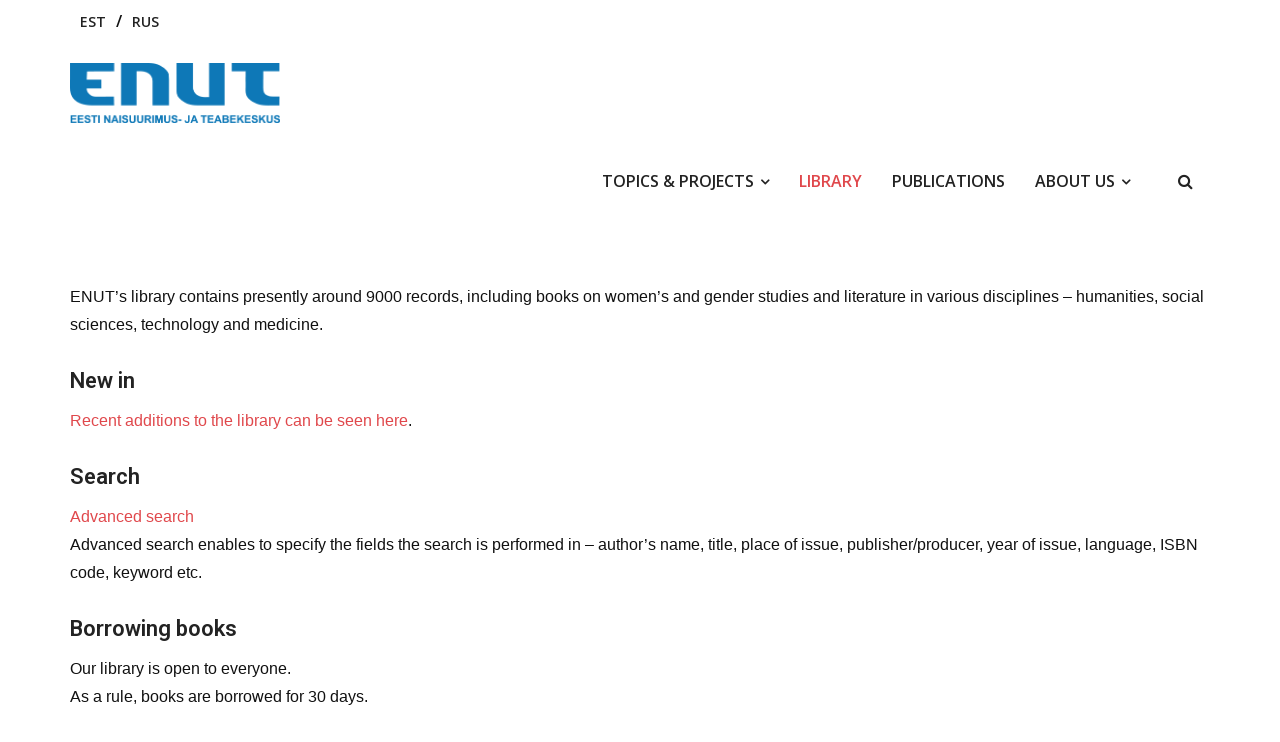

--- FILE ---
content_type: text/html; charset=UTF-8
request_url: https://enut.ee/en/library/
body_size: 13348
content:
<!DOCTYPE html>

<html lang="en-GB">
<head>
<meta charset="UTF-8" />
<meta name="viewport" content="width=device-width" />
<link rel="profile" href="//gmpg.org/xfn/11" />
<link rel="pingback" href="https://enut.ee/xmlrpc.php" />

<title>Library &#8211; Estonian Women&#039;s Studies and Resource Centre ENUT</title>
<meta name='robots' content='max-image-preview:large' />
<link rel='dns-prefetch' href='//dl.dropboxusercontent.com' />
<link rel='dns-prefetch' href='//fonts.googleapis.com' />
<link rel="alternate" type="application/rss+xml" title="Estonian Women&#039;s Studies and Resource Centre ENUT &raquo; Feed" href="https://enut.ee/en/feed/" />
<link rel="alternate" type="application/rss+xml" title="Estonian Women&#039;s Studies and Resource Centre ENUT &raquo; Comments Feed" href="https://enut.ee/en/comments/feed/" />
<link rel="alternate" title="oEmbed (JSON)" type="application/json+oembed" href="https://enut.ee/wp-json/oembed/1.0/embed?url=https%3A%2F%2Fenut.ee%2Fen%2Flibrary%2F&#038;lang=en" />
<link rel="alternate" title="oEmbed (XML)" type="text/xml+oembed" href="https://enut.ee/wp-json/oembed/1.0/embed?url=https%3A%2F%2Fenut.ee%2Fen%2Flibrary%2F&#038;format=xml&#038;lang=en" />
<style id='wp-img-auto-sizes-contain-inline-css' type='text/css'>
img:is([sizes=auto i],[sizes^="auto," i]){contain-intrinsic-size:3000px 1500px}
/*# sourceURL=wp-img-auto-sizes-contain-inline-css */
</style>
<link rel='stylesheet' id='pt-cv-public-style-css' href='https://enut.ee/wp-content/plugins/content-views-query-and-display-post-page/public/assets/css/cv.css?ver=4.2.1' type='text/css' media='all' />
<style id='wp-emoji-styles-inline-css' type='text/css'>

	img.wp-smiley, img.emoji {
		display: inline !important;
		border: none !important;
		box-shadow: none !important;
		height: 1em !important;
		width: 1em !important;
		margin: 0 0.07em !important;
		vertical-align: -0.1em !important;
		background: none !important;
		padding: 0 !important;
	}
/*# sourceURL=wp-emoji-styles-inline-css */
</style>
<style id='wp-block-library-inline-css' type='text/css'>
:root{--wp-block-synced-color:#7a00df;--wp-block-synced-color--rgb:122,0,223;--wp-bound-block-color:var(--wp-block-synced-color);--wp-editor-canvas-background:#ddd;--wp-admin-theme-color:#007cba;--wp-admin-theme-color--rgb:0,124,186;--wp-admin-theme-color-darker-10:#006ba1;--wp-admin-theme-color-darker-10--rgb:0,107,160.5;--wp-admin-theme-color-darker-20:#005a87;--wp-admin-theme-color-darker-20--rgb:0,90,135;--wp-admin-border-width-focus:2px}@media (min-resolution:192dpi){:root{--wp-admin-border-width-focus:1.5px}}.wp-element-button{cursor:pointer}:root .has-very-light-gray-background-color{background-color:#eee}:root .has-very-dark-gray-background-color{background-color:#313131}:root .has-very-light-gray-color{color:#eee}:root .has-very-dark-gray-color{color:#313131}:root .has-vivid-green-cyan-to-vivid-cyan-blue-gradient-background{background:linear-gradient(135deg,#00d084,#0693e3)}:root .has-purple-crush-gradient-background{background:linear-gradient(135deg,#34e2e4,#4721fb 50%,#ab1dfe)}:root .has-hazy-dawn-gradient-background{background:linear-gradient(135deg,#faaca8,#dad0ec)}:root .has-subdued-olive-gradient-background{background:linear-gradient(135deg,#fafae1,#67a671)}:root .has-atomic-cream-gradient-background{background:linear-gradient(135deg,#fdd79a,#004a59)}:root .has-nightshade-gradient-background{background:linear-gradient(135deg,#330968,#31cdcf)}:root .has-midnight-gradient-background{background:linear-gradient(135deg,#020381,#2874fc)}:root{--wp--preset--font-size--normal:16px;--wp--preset--font-size--huge:42px}.has-regular-font-size{font-size:1em}.has-larger-font-size{font-size:2.625em}.has-normal-font-size{font-size:var(--wp--preset--font-size--normal)}.has-huge-font-size{font-size:var(--wp--preset--font-size--huge)}.has-text-align-center{text-align:center}.has-text-align-left{text-align:left}.has-text-align-right{text-align:right}.has-fit-text{white-space:nowrap!important}#end-resizable-editor-section{display:none}.aligncenter{clear:both}.items-justified-left{justify-content:flex-start}.items-justified-center{justify-content:center}.items-justified-right{justify-content:flex-end}.items-justified-space-between{justify-content:space-between}.screen-reader-text{border:0;clip-path:inset(50%);height:1px;margin:-1px;overflow:hidden;padding:0;position:absolute;width:1px;word-wrap:normal!important}.screen-reader-text:focus{background-color:#ddd;clip-path:none;color:#444;display:block;font-size:1em;height:auto;left:5px;line-height:normal;padding:15px 23px 14px;text-decoration:none;top:5px;width:auto;z-index:100000}html :where(.has-border-color){border-style:solid}html :where([style*=border-top-color]){border-top-style:solid}html :where([style*=border-right-color]){border-right-style:solid}html :where([style*=border-bottom-color]){border-bottom-style:solid}html :where([style*=border-left-color]){border-left-style:solid}html :where([style*=border-width]){border-style:solid}html :where([style*=border-top-width]){border-top-style:solid}html :where([style*=border-right-width]){border-right-style:solid}html :where([style*=border-bottom-width]){border-bottom-style:solid}html :where([style*=border-left-width]){border-left-style:solid}html :where(img[class*=wp-image-]){height:auto;max-width:100%}:where(figure){margin:0 0 1em}html :where(.is-position-sticky){--wp-admin--admin-bar--position-offset:var(--wp-admin--admin-bar--height,0px)}@media screen and (max-width:600px){html :where(.is-position-sticky){--wp-admin--admin-bar--position-offset:0px}}

/*# sourceURL=wp-block-library-inline-css */
</style><style id='wp-block-heading-inline-css' type='text/css'>
h1:where(.wp-block-heading).has-background,h2:where(.wp-block-heading).has-background,h3:where(.wp-block-heading).has-background,h4:where(.wp-block-heading).has-background,h5:where(.wp-block-heading).has-background,h6:where(.wp-block-heading).has-background{padding:1.25em 2.375em}h1.has-text-align-left[style*=writing-mode]:where([style*=vertical-lr]),h1.has-text-align-right[style*=writing-mode]:where([style*=vertical-rl]),h2.has-text-align-left[style*=writing-mode]:where([style*=vertical-lr]),h2.has-text-align-right[style*=writing-mode]:where([style*=vertical-rl]),h3.has-text-align-left[style*=writing-mode]:where([style*=vertical-lr]),h3.has-text-align-right[style*=writing-mode]:where([style*=vertical-rl]),h4.has-text-align-left[style*=writing-mode]:where([style*=vertical-lr]),h4.has-text-align-right[style*=writing-mode]:where([style*=vertical-rl]),h5.has-text-align-left[style*=writing-mode]:where([style*=vertical-lr]),h5.has-text-align-right[style*=writing-mode]:where([style*=vertical-rl]),h6.has-text-align-left[style*=writing-mode]:where([style*=vertical-lr]),h6.has-text-align-right[style*=writing-mode]:where([style*=vertical-rl]){rotate:180deg}
/*# sourceURL=https://enut.ee/wp-includes/blocks/heading/style.min.css */
</style>
<style id='wp-block-group-inline-css' type='text/css'>
.wp-block-group{box-sizing:border-box}:where(.wp-block-group.wp-block-group-is-layout-constrained){position:relative}
/*# sourceURL=https://enut.ee/wp-includes/blocks/group/style.min.css */
</style>
<style id='wp-block-paragraph-inline-css' type='text/css'>
.is-small-text{font-size:.875em}.is-regular-text{font-size:1em}.is-large-text{font-size:2.25em}.is-larger-text{font-size:3em}.has-drop-cap:not(:focus):first-letter{float:left;font-size:8.4em;font-style:normal;font-weight:100;line-height:.68;margin:.05em .1em 0 0;text-transform:uppercase}body.rtl .has-drop-cap:not(:focus):first-letter{float:none;margin-left:.1em}p.has-drop-cap.has-background{overflow:hidden}:root :where(p.has-background){padding:1.25em 2.375em}:where(p.has-text-color:not(.has-link-color)) a{color:inherit}p.has-text-align-left[style*="writing-mode:vertical-lr"],p.has-text-align-right[style*="writing-mode:vertical-rl"]{rotate:180deg}
/*# sourceURL=https://enut.ee/wp-includes/blocks/paragraph/style.min.css */
</style>
<style id='global-styles-inline-css' type='text/css'>
:root{--wp--preset--aspect-ratio--square: 1;--wp--preset--aspect-ratio--4-3: 4/3;--wp--preset--aspect-ratio--3-4: 3/4;--wp--preset--aspect-ratio--3-2: 3/2;--wp--preset--aspect-ratio--2-3: 2/3;--wp--preset--aspect-ratio--16-9: 16/9;--wp--preset--aspect-ratio--9-16: 9/16;--wp--preset--color--black: #000000;--wp--preset--color--cyan-bluish-gray: #abb8c3;--wp--preset--color--white: #ffffff;--wp--preset--color--pale-pink: #f78da7;--wp--preset--color--vivid-red: #cf2e2e;--wp--preset--color--luminous-vivid-orange: #ff6900;--wp--preset--color--luminous-vivid-amber: #fcb900;--wp--preset--color--light-green-cyan: #7bdcb5;--wp--preset--color--vivid-green-cyan: #00d084;--wp--preset--color--pale-cyan-blue: #8ed1fc;--wp--preset--color--vivid-cyan-blue: #0693e3;--wp--preset--color--vivid-purple: #9b51e0;--wp--preset--gradient--vivid-cyan-blue-to-vivid-purple: linear-gradient(135deg,rgb(6,147,227) 0%,rgb(155,81,224) 100%);--wp--preset--gradient--light-green-cyan-to-vivid-green-cyan: linear-gradient(135deg,rgb(122,220,180) 0%,rgb(0,208,130) 100%);--wp--preset--gradient--luminous-vivid-amber-to-luminous-vivid-orange: linear-gradient(135deg,rgb(252,185,0) 0%,rgb(255,105,0) 100%);--wp--preset--gradient--luminous-vivid-orange-to-vivid-red: linear-gradient(135deg,rgb(255,105,0) 0%,rgb(207,46,46) 100%);--wp--preset--gradient--very-light-gray-to-cyan-bluish-gray: linear-gradient(135deg,rgb(238,238,238) 0%,rgb(169,184,195) 100%);--wp--preset--gradient--cool-to-warm-spectrum: linear-gradient(135deg,rgb(74,234,220) 0%,rgb(151,120,209) 20%,rgb(207,42,186) 40%,rgb(238,44,130) 60%,rgb(251,105,98) 80%,rgb(254,248,76) 100%);--wp--preset--gradient--blush-light-purple: linear-gradient(135deg,rgb(255,206,236) 0%,rgb(152,150,240) 100%);--wp--preset--gradient--blush-bordeaux: linear-gradient(135deg,rgb(254,205,165) 0%,rgb(254,45,45) 50%,rgb(107,0,62) 100%);--wp--preset--gradient--luminous-dusk: linear-gradient(135deg,rgb(255,203,112) 0%,rgb(199,81,192) 50%,rgb(65,88,208) 100%);--wp--preset--gradient--pale-ocean: linear-gradient(135deg,rgb(255,245,203) 0%,rgb(182,227,212) 50%,rgb(51,167,181) 100%);--wp--preset--gradient--electric-grass: linear-gradient(135deg,rgb(202,248,128) 0%,rgb(113,206,126) 100%);--wp--preset--gradient--midnight: linear-gradient(135deg,rgb(2,3,129) 0%,rgb(40,116,252) 100%);--wp--preset--font-size--small: 13px;--wp--preset--font-size--medium: 20px;--wp--preset--font-size--large: 36px;--wp--preset--font-size--x-large: 42px;--wp--preset--spacing--20: 0.44rem;--wp--preset--spacing--30: 0.67rem;--wp--preset--spacing--40: 1rem;--wp--preset--spacing--50: 1.5rem;--wp--preset--spacing--60: 2.25rem;--wp--preset--spacing--70: 3.38rem;--wp--preset--spacing--80: 5.06rem;--wp--preset--shadow--natural: 6px 6px 9px rgba(0, 0, 0, 0.2);--wp--preset--shadow--deep: 12px 12px 50px rgba(0, 0, 0, 0.4);--wp--preset--shadow--sharp: 6px 6px 0px rgba(0, 0, 0, 0.2);--wp--preset--shadow--outlined: 6px 6px 0px -3px rgb(255, 255, 255), 6px 6px rgb(0, 0, 0);--wp--preset--shadow--crisp: 6px 6px 0px rgb(0, 0, 0);}:where(.is-layout-flex){gap: 0.5em;}:where(.is-layout-grid){gap: 0.5em;}body .is-layout-flex{display: flex;}.is-layout-flex{flex-wrap: wrap;align-items: center;}.is-layout-flex > :is(*, div){margin: 0;}body .is-layout-grid{display: grid;}.is-layout-grid > :is(*, div){margin: 0;}:where(.wp-block-columns.is-layout-flex){gap: 2em;}:where(.wp-block-columns.is-layout-grid){gap: 2em;}:where(.wp-block-post-template.is-layout-flex){gap: 1.25em;}:where(.wp-block-post-template.is-layout-grid){gap: 1.25em;}.has-black-color{color: var(--wp--preset--color--black) !important;}.has-cyan-bluish-gray-color{color: var(--wp--preset--color--cyan-bluish-gray) !important;}.has-white-color{color: var(--wp--preset--color--white) !important;}.has-pale-pink-color{color: var(--wp--preset--color--pale-pink) !important;}.has-vivid-red-color{color: var(--wp--preset--color--vivid-red) !important;}.has-luminous-vivid-orange-color{color: var(--wp--preset--color--luminous-vivid-orange) !important;}.has-luminous-vivid-amber-color{color: var(--wp--preset--color--luminous-vivid-amber) !important;}.has-light-green-cyan-color{color: var(--wp--preset--color--light-green-cyan) !important;}.has-vivid-green-cyan-color{color: var(--wp--preset--color--vivid-green-cyan) !important;}.has-pale-cyan-blue-color{color: var(--wp--preset--color--pale-cyan-blue) !important;}.has-vivid-cyan-blue-color{color: var(--wp--preset--color--vivid-cyan-blue) !important;}.has-vivid-purple-color{color: var(--wp--preset--color--vivid-purple) !important;}.has-black-background-color{background-color: var(--wp--preset--color--black) !important;}.has-cyan-bluish-gray-background-color{background-color: var(--wp--preset--color--cyan-bluish-gray) !important;}.has-white-background-color{background-color: var(--wp--preset--color--white) !important;}.has-pale-pink-background-color{background-color: var(--wp--preset--color--pale-pink) !important;}.has-vivid-red-background-color{background-color: var(--wp--preset--color--vivid-red) !important;}.has-luminous-vivid-orange-background-color{background-color: var(--wp--preset--color--luminous-vivid-orange) !important;}.has-luminous-vivid-amber-background-color{background-color: var(--wp--preset--color--luminous-vivid-amber) !important;}.has-light-green-cyan-background-color{background-color: var(--wp--preset--color--light-green-cyan) !important;}.has-vivid-green-cyan-background-color{background-color: var(--wp--preset--color--vivid-green-cyan) !important;}.has-pale-cyan-blue-background-color{background-color: var(--wp--preset--color--pale-cyan-blue) !important;}.has-vivid-cyan-blue-background-color{background-color: var(--wp--preset--color--vivid-cyan-blue) !important;}.has-vivid-purple-background-color{background-color: var(--wp--preset--color--vivid-purple) !important;}.has-black-border-color{border-color: var(--wp--preset--color--black) !important;}.has-cyan-bluish-gray-border-color{border-color: var(--wp--preset--color--cyan-bluish-gray) !important;}.has-white-border-color{border-color: var(--wp--preset--color--white) !important;}.has-pale-pink-border-color{border-color: var(--wp--preset--color--pale-pink) !important;}.has-vivid-red-border-color{border-color: var(--wp--preset--color--vivid-red) !important;}.has-luminous-vivid-orange-border-color{border-color: var(--wp--preset--color--luminous-vivid-orange) !important;}.has-luminous-vivid-amber-border-color{border-color: var(--wp--preset--color--luminous-vivid-amber) !important;}.has-light-green-cyan-border-color{border-color: var(--wp--preset--color--light-green-cyan) !important;}.has-vivid-green-cyan-border-color{border-color: var(--wp--preset--color--vivid-green-cyan) !important;}.has-pale-cyan-blue-border-color{border-color: var(--wp--preset--color--pale-cyan-blue) !important;}.has-vivid-cyan-blue-border-color{border-color: var(--wp--preset--color--vivid-cyan-blue) !important;}.has-vivid-purple-border-color{border-color: var(--wp--preset--color--vivid-purple) !important;}.has-vivid-cyan-blue-to-vivid-purple-gradient-background{background: var(--wp--preset--gradient--vivid-cyan-blue-to-vivid-purple) !important;}.has-light-green-cyan-to-vivid-green-cyan-gradient-background{background: var(--wp--preset--gradient--light-green-cyan-to-vivid-green-cyan) !important;}.has-luminous-vivid-amber-to-luminous-vivid-orange-gradient-background{background: var(--wp--preset--gradient--luminous-vivid-amber-to-luminous-vivid-orange) !important;}.has-luminous-vivid-orange-to-vivid-red-gradient-background{background: var(--wp--preset--gradient--luminous-vivid-orange-to-vivid-red) !important;}.has-very-light-gray-to-cyan-bluish-gray-gradient-background{background: var(--wp--preset--gradient--very-light-gray-to-cyan-bluish-gray) !important;}.has-cool-to-warm-spectrum-gradient-background{background: var(--wp--preset--gradient--cool-to-warm-spectrum) !important;}.has-blush-light-purple-gradient-background{background: var(--wp--preset--gradient--blush-light-purple) !important;}.has-blush-bordeaux-gradient-background{background: var(--wp--preset--gradient--blush-bordeaux) !important;}.has-luminous-dusk-gradient-background{background: var(--wp--preset--gradient--luminous-dusk) !important;}.has-pale-ocean-gradient-background{background: var(--wp--preset--gradient--pale-ocean) !important;}.has-electric-grass-gradient-background{background: var(--wp--preset--gradient--electric-grass) !important;}.has-midnight-gradient-background{background: var(--wp--preset--gradient--midnight) !important;}.has-small-font-size{font-size: var(--wp--preset--font-size--small) !important;}.has-medium-font-size{font-size: var(--wp--preset--font-size--medium) !important;}.has-large-font-size{font-size: var(--wp--preset--font-size--large) !important;}.has-x-large-font-size{font-size: var(--wp--preset--font-size--x-large) !important;}
/*# sourceURL=global-styles-inline-css */
</style>

<style id='classic-theme-styles-inline-css' type='text/css'>
/*! This file is auto-generated */
.wp-block-button__link{color:#fff;background-color:#32373c;border-radius:9999px;box-shadow:none;text-decoration:none;padding:calc(.667em + 2px) calc(1.333em + 2px);font-size:1.125em}.wp-block-file__button{background:#32373c;color:#fff;text-decoration:none}
/*# sourceURL=/wp-includes/css/classic-themes.min.css */
</style>
<link rel='stylesheet' id='pb-accordion-blocks-style-css' href='https://enut.ee/wp-content/plugins/accordion-blocks/build/index.css?ver=1.5.0' type='text/css' media='all' />
<link rel='stylesheet' id='finalTilesGallery_stylesheet-css' href='https://enut.ee/wp-content/plugins/final-tiles-grid-gallery-lite/scripts/ftg.css?ver=3.6.9' type='text/css' media='all' />
<link rel='stylesheet' id='fontawesome_stylesheet-css' href='https://enut.ee/wp-content/plugins/final-tiles-grid-gallery-lite/fonts/font-awesome/css/font-awesome.min.css?ver=6.9' type='text/css' media='all' />
<link rel='stylesheet' id='default-icon-styles-css' href='https://enut.ee/wp-content/plugins/svg-vector-icon-plugin/public/../admin/css/wordpress-svg-icon-plugin-style.min.css?ver=6.9' type='text/css' media='all' />
<link rel='stylesheet' id='wpos-slick-style-css' href='https://enut.ee/wp-content/plugins/wp-logo-showcase-responsive-slider-slider/assets/css/slick.css?ver=3.8.7' type='text/css' media='all' />
<link rel='stylesheet' id='wpls-public-style-css' href='https://enut.ee/wp-content/plugins/wp-logo-showcase-responsive-slider-slider/assets/css/wpls-public.css?ver=3.8.7' type='text/css' media='all' />
<link rel='stylesheet' id='thinkup-google-fonts-css' href='//fonts.googleapis.com/css?family=Open+Sans%3A300%2C400%2C600%2C700&#038;subset=latin%2Clatin-ext' type='text/css' media='all' />
<link rel='stylesheet' id='prettyPhoto-css' href='https://enut.ee/wp-content/themes/Renden_Pro/lib/extentions/prettyPhoto/css/prettyPhoto.css?ver=3.1.6' type='text/css' media='all' />
<link rel='stylesheet' id='thinkup-bootstrap-css' href='https://enut.ee/wp-content/themes/Renden_Pro/lib/extentions/bootstrap/css/bootstrap.min.css?ver=2.3.2' type='text/css' media='all' />
<link rel='stylesheet' id='dashicons-css' href='https://enut.ee/wp-includes/css/dashicons.min.css?ver=6.9' type='text/css' media='all' />
<link rel='stylesheet' id='font-awesome-css' href='https://enut.ee/wp-content/themes/Renden_Pro/lib/extentions/font-awesome/css/font-awesome.min.css?ver=4.7.0' type='text/css' media='all' />
<link rel='stylesheet' id='thinkup-shortcodes-css' href='https://enut.ee/wp-content/themes/Renden_Pro/styles/style-shortcodes.css?ver=1.9.3' type='text/css' media='all' />
<link rel='stylesheet' id='thinkup-style-css' href='https://enut.ee/wp-content/themes/Renden_Pro/style.css?ver=1.9.3' type='text/css' media='all' />
<link rel='stylesheet' id='thinkup-portfolio-css' href='https://enut.ee/wp-content/themes/Renden_Pro/styles/style-portfolio.css?ver=1.9.3' type='text/css' media='all' />
<link rel='stylesheet' id='thinkup-responsive-css' href='https://enut.ee/wp-content/themes/Renden_Pro/styles/style-responsive.css?ver=1.9.3' type='text/css' media='all' />
<script type="text/javascript" src="https://enut.ee/wp-includes/js/jquery/jquery.min.js?ver=3.7.1" id="jquery-core-js"></script>
<script type="text/javascript" src="https://enut.ee/wp-includes/js/jquery/jquery-migrate.min.js?ver=3.4.1" id="jquery-migrate-js"></script>
<script type="text/javascript" src="https://enut.ee/wp-content/themes/Renden_Pro/lib/scripts/plugins/sticky/jquery.sticky.js?ver=true" id="sticky-js"></script>
<script type="text/javascript" src="https://enut.ee/wp-content/themes/Renden_Pro/lib/scripts/plugins/videoBG/jquery.videoBG.js?ver=0.2" id="videobg-js"></script>
<script type="text/javascript" src="https://enut.ee/wp-content/themes/Renden_Pro/lib/scripts/retina.js?ver=0.0.2" id="retina-js"></script>
<script type="text/javascript" id="tweetscroll-js-extra">
/* <![CDATA[ */
var PiTweetScroll = {"ajaxrequests":"https://enut.ee/wp-admin/admin-ajax.php"};
//# sourceURL=tweetscroll-js-extra
/* ]]> */
</script>
<script type="text/javascript" src="https://enut.ee/wp-content/themes/Renden_Pro/lib/widgets/twitterfeed/js/jquery.tweetscroll.js?ver=6.9" id="tweetscroll-js"></script>
<link rel="https://api.w.org/" href="https://enut.ee/wp-json/" /><link rel="alternate" title="JSON" type="application/json" href="https://enut.ee/wp-json/wp/v2/pages/11022" /><link rel="EditURI" type="application/rsd+xml" title="RSD" href="https://enut.ee/xmlrpc.php?rsd" />
<meta name="generator" content="WordPress 6.9" />
<link rel="canonical" href="https://enut.ee/en/library/" />
<link rel='shortlink' href='https://enut.ee/?p=11022' />
<link rel="Shortcut Icon" type="image/x-icon" href="https://enut.ee/files/favicon.png" />
<link href="//fonts.googleapis.com/css?family=Roboto:300,400,600,700|Roboto:300,400,600,700|" rel="stylesheet" type="text/css">
<style type="text/css">
#content, #content button, #content input, #content select, #content textarea { font-family:Roboto}
#introaction-core, #introaction-core button, #introaction-core input, #introaction-core select, #introaction-core textarea { font-family:Roboto}
#outroaction-core, #outroaction-core button, #outroaction-core input, #outroaction-core select, #outroaction-core textarea { font-family:Roboto}
h1, h2, h3, h4, h5, h6 { font-family:Roboto}
#content h1, #content h2, #content h3, #content h4, #content h5, #content h6 { font-family:Roboto}
#intro-core h1, #intro-core h2, #intro-core h3, #intro-core h4, #intro-core h5, #intro-core h6 { font-family:Roboto}
#introaction-core h1, #introaction-core h2, #introaction-core h3, #introaction-core h4, #introaction-core h5, #introaction-core h6 { font-family:Roboto}
#outroaction-core h1, #outroaction-core h2, #outroaction-core h3, #outroaction-core h4, #outroaction-core h5, #outroaction-core h6 { font-family:Roboto}
</style><style type="text/css">
#content, #content button, #content input, #content select, #content textarea { font-size:16px}
#introaction-core, #introaction-core button, #introaction-core input, #introaction-core select, #introaction-core textarea { font-size:16px}
#outroaction-core, #outroaction-core button, #outroaction-core input, #outroaction-core select, #outroaction-core textarea { font-size:16px}
h1, #content h1,#introaction-core h1, #outroaction-core h1 { font-size:24px}
h2, #content h2,#introaction-core h2, #outroaction-core h2 { font-size:20px}
h3, #content h3,#introaction-core h3, #outroaction-core h3 { font-size:18px}
h4, #content h4,#introaction-core h4, #outroaction-core h4 { font-size:18px}
h5, #content h5,#introaction-core h5, #outroaction-core h5 { font-size:15px}
h6, #content h6,#introaction-core h6, #outroaction-core h6 { font-size:14px}
#footer-core h3 { font-size:18px}
#pre-header #pre-header-core .menu > li > a, #pre-header-social li, #pre-header-social li a, #pre-header-search input { font-size:14px}
#pre-header #pre-header-core .sub-menu a { font-size:13px}
#header #header-core .menu > li > a, #header-responsive li a { font-size:13px}
#header #header-core .sub-menu a { font-size:13px}
#sidebar h3.widget-title { font-size:16px}
</style><style>#footer-core h3 {color: #bfbfbf;}#footer-core h3 span {border-color: #bfbfbf;}#footer-core,#footer-core p {color: #bfbfbf !important;}#footer-core a {color: #bfbfbf !important;}#footer-core a:hover {color: #FFFFFF !important;}</style>		<style type="text/css" id="wp-custom-css">
			#pre-header {
	   background: #ffffff;
	    border-radius: 0 0 4px 4px;
	font-weight: 600;
}
#pre-header .header-links li a, #pre-header-social li, #pre-header-social li a {
	color: #222222;
  }
#header .sub-menu li, #header-sticky .sub-menu li {
	padding: 0 !important;
}
#header-links, #header-sticky-links {
    float: right;
    background: #ffffff;
    border-radius: 3px;
}
#header {
	border-bottom: 0 !important;
}
#header, #header-core {
	background: #ffffff;
}
#header #header-core .menu > li > a, #header-responsive li a {
	font-size: 16px !important;
	font-weight: 600;
	text-transform: uppercase;
}
#header-search a, #header-search a:active {
	background: transparent !important;
	color: #222222;
}
#body-core {
	background: transparent !important;
}
#content {
	border-top: 0 !important;
	position: relative;
	top: 0;
}
#bglink {
	max-width: 1600px;
  margin: 0 auto;
  position: relative;
  top: 0;
}
#header-search .search {
  border: 2px solid #111111;
	border-right: 2px solid #111111 !important;
}
body, button, input, select, textarea {
	color: #111111;
	font-size: 16px;
}
	
.single .entry-header {
	border:0 !important;
}
	
html,
body {
    @import url('https://fonts.googleapis.com/css?family=Montserrat');
}

#logo, #logo-sticky {

}

#content {
    font-family: Helvetica, Verdana, sans-serif;
}

#main-core {
    background-color: white;
    font-family: Helvetica, Verdana, sans-serif;
}

#slider .rslides-container {
    padding: 2px 10px;
}

.layout-sidebar-right #main-core {
    padding: 30px 30px 30px 0;
}

.layout-sidebar-right #sidebar-core {
    padding: 20px 10px;
}

a:link,
a:visited,
a:active {
    color: #e0484c;
}

a:hover {
    color: #333333;
}


a.themebutton,
more-link a,
more-link a:visited,
more-link a:active,
.themebutton, button, html input[type="button"], input[type="reset"], input[type="submit"] {
background-color: #e0484c;
border:1px solid #e0484c;
    color: #ffffff;
    padding: 4px 10px;
}
.themebutton:hover, button:hover, html input[type="button"]:hover, input[type="reset"]:hover, input[type="submit"]:hover {
    background: #232323;
    color: white;
    border: 1px solid #232323;
}


.pt-cv-readmore, a.themebutton {
    color: #ffffff !important;
    background-color: #e0484c !important;
    border: 4px solid #e0484c !important;
	  text-transform: uppercase;
    font-size: 80%;
}

.pt-cv-readmore:hover, a.themebutton:hover {
    color: #ffffff !important;
    background-color: #333333 !important;
    border: 4px solid #333333 !important;
	  text-transform: uppercase;
    font-size: 80%;
}

a.su-button, a.su-button-style-flat, a.su-button-wide {

}

h1, h2, h3, h4, h5, h6 {

}

h1 a:link, h1 a:visited, h1 a:active, 
h2 a:link, h2 a:visited, h2 a:active, 
h3 a:link, h3 a:visited, h3 a:active,
h4 a:link, h4 a:visited, h4 a:active,
h5 a:link, h5 a:visited, h5 a:active,
h6 a:link, h6 a:visited, h6 a:active {
    color: #333333 !important;
}

a:hover {
    color: #232323;
}

h2,
#content h2,
#introaction-core h2,
#outroaction-core h2 {
    font-size: 26px;
	  font-weight: 600;
    border-bottom: 3px solid red;
    font-family: Helvetica, Verdana, sans-serif;
    padding: 30px 30px 20px 0;
}

h2 .blog-title {
font-size: 18px;
	padding: 0 30px 20px 0 !important;
}

.blog-article .blog-title a {
font-size: 18px;
line-height: 1;
}

h3,
#content h3,
#introaction-core h3,
#outroaction-core h3,
div.blist h3 {
font-size: 22px;
font-family: 'Roboto',Helvetica,sans-serif;
font-weight: 600;
margin:25px 0 10px 0;
text-transform:none;
}

h4,
#content h4,
#introaction-core h4,
#outroaction-core h4,
div.blist h4 {
font-size: 18px;
font-family: 'Roboto',Helvetica,sans-serif;
font-weight: 600;
text-transform:none;
}

h5,
#content h5,
#introaction-core h5,
#outroaction-core h5,
div.blist h5 {
font-size: 16px;
font-family: 'Roboto',Helvetica,sans-serif;
font-weight: 600;
text-transform:none;
}

.rpbt_shortcode h3,
.rpbt_shortcode h3:link {
    color: #a7a7a7;
    border-top: 3px solid #e7e7e7;
    padding: 10px 0 0 0;
}

.nav-links,
#nav-above,
#nav-below {
    display: none;
    visibility: hidden;
}


/* Related posts */

#content .gallery a img {
    border: 1px solid #efefef;
}

.gallery-item,
#rpbt-related-gallery-1 .gallery-item {
    text-align: left !important;
}

.wp-caption .wp-caption-text,
.gallery-caption {
    font-size: 11px;
    font-style: inherit;
}

/* Sidebar */

#sidebar {
    display: block;
    float: left;
    background: white;
}

#sidebar-core {
    margin-left: 0;
}

.so-panel {
    margin: 0 !important;
}


/* Accordion sidebar */

.collapse.in {
    height: auto;
    background: #f9f9f9;
}

/* Tables */

table {
    text-align: left;
}

table.noborder, table.noborder td, table.noborder tr {
border:0px none;
}

td, th {
    padding: 0 8px;
}

#content td, #content th {
padding: 0;
}

input[type="text"],
input[type="email"],
input[type="search"],
.myform input[type="text"],
.myform input[type="email"],
.myform input[type="password"],
.myform input[type="search"],
.myform input[type="tel"],
.myform select,
.myform textarea {
    background: white;
    border: 2px solid #333333;
}


span.smalltags,
span.smalltags a,
span.smalltags a:visited span.cat-post-tax-category {
    color: #929292;
    font-size: 90%;
    text-transform: uppercase;
    line-height: 1em;
    position: relative;
    top: -15px;
}



/* Pricetags */

.pricetag {
    display: inline-block;
    width: auto;
    height: 38px;

    background-color: #979797;
    -webkit-border-radius: 3px 4px 4px 3px;
    -moz-border-radius: 3px 4px 4px 3px;
    border-radius: 3px 4px 4px 3px;

    border-left: 1px solid #979797;

    /* This makes room for the triangle */
    margin-left: 19px;

    position: relative;

    color: white;
    font-weight: 300;
    font-family: 'Source Sans Pro', sans-serif;
    font-size: 16px;
    line-height: 38px;

    padding: 0 10px 0 10px;
}

/* Makes the triangle */

.pricetag:before {
    content: "";
    position: absolute;
    display: block;
    left: -19px;
    width: 0;
    height: 0;
    border-top: 19px solid transparent;
    border-bottom: 19px solid transparent;
    border-right: 19px solid #979797;
}

/* Makes the circle */

.pricetag:after {
    content: "";
    background-color: white;
    border-radius: 50%;
    width: 4px;
    height: 4px;
    display: block;
    position: absolute;
    left: -9px;
    top: 17px;
}


/* blist */

div.blist {
  margin:0;
}

div.blist ul {
  list-style-type: none;
}

div.blist img {
  float: left !important;
  margin: 0 15px 0 0 !important;
}
 
div.blist li p {
  font: 200 13px/1.8 Helvetica, Verdana, sans-serif; 
}
 
div.blist li {
  padding: 0 10px;
  overflow: auto;
}
 
div.blist li:hover {
  cursor: pointer;
}

.bullet ul li {
list-style: square;
list-style-type:square;
margin-left:18px;
}

ul.loend li {
list-style: square !important;
}


/* Category posts */

.newstitles a.cat-post-title, .newstitles a.cat-post-title:visited {

}

.cat-post-thumbnail {
}

.smalltitles {

}

a.cat-post-title, a.cat-post-title:visited, a.cat-post-title:active,
.cat-post-title {

}

.cat-post-item {

}

a.cat-post-excerpt-more, a.cat-post-excerpt-more:visited, a.cat-post-excerpt-more:active {

}

a.cat-post-excerpt-more:hover {

}

.wp-block-button__link {
    background-color: #32373c;
    border-radius: 5px !important;
    color: #ffffff !important;
}

/* News category posts */

.display-posts-listing.image-left .listing-item {
	overflow: hidden; 
	margin-bottom: 32px;
	width: 100%;
}

.display-posts-listing.image-left .image {
	float: left;
	margin: 0 16px 0 0;
}

.display-posts-listing.image-left .title {
	display: block;
        font-size:120%
}

.display-posts-listing.image-left .excerpt-dash { 
	display: none; 
}


/* Recent posts plugin */

.rpwe-summary {
display:none !important;
visibility: hidden !important;
}

.rpwe-time {
display:none !important;
visibility: hidden !important;
}

.rpwe-block ul {
    list-style: none !important;
    margin-left: 0 !important;
    padding-left: 0 !important;
}
.rpwe-block li {
    border-bottom: 1px solid #eee;
    margin-bottom: 10px;
    padding-bottom: 10px;
    list-style-type: none;
}
.rpwe-block a {
    display: inline !important;
    text-decoration: none;
}
.rpwe-block h3, .rpwe-block h3 a {
	color: #e0484c !important;
  font-weight: 400 !important;
  font-size: 16px !important;
}

.rpwe-block h3 a:hover {
	color: #222222 !important;
  font-weight: 400 !important;
  font-size: 16px !important;
}

.rpwe-thumb {
    border: 1px solid #eee !important;
    box-shadow: none !important;
    margin: 2px 10px 2px 0;
    padding: 3px !important;
}
.rpwe-summary {

}
.rpwe-time {
display: none;
visibility: hidden;
}
.rpwe-alignleft {
    display: inline;
    float: left;
}
.rpwe-alignright {
    display: inline;
    float: right;
}
.rpwe-aligncenter {
    display: block;
    margin-left: auto;
    margin-right: auto;
}
.rpwe-clearfix:before,.rpwe-clearfix:after {
    content: "";
    display: table !important;
}
.rpwe-clearfix:after {
    clear: both;
}
.rpwe-clearfix {
    zoom: 1;
}		</style>
		<link rel='stylesheet' id='so-css-Renden_Pro-css' href='https://enut.ee/files/so-css/so-css-Renden_Pro.css?ver=1716509525' type='text/css' media='all' />
</head>

<body class="wp-singular page-template-default page page-id-11022 wp-custom-logo wp-theme-Renden_Pro layout-sidebar-none layout-responsive layout-wide header-style1 scrollup-on testimonial-style1 group-blog">
<div id="body-core" class="hfeed site">

	<header>
	<div id="site-header">

			
		<div id="pre-header">
		<div class="wrap-safari">
		<div id="pre-header-core" class="main-navigation">
  
						<div id="pre-header-links-inner" class="header-links"><ul id="menu-pre-header-eng" class="menu"><li id="menu-item-15419" class="menu-item menu-item-type-custom menu-item-object-custom menu-item-15419"><a href="https://www.enut.ee/et/esileht/">EST</a></li>
<li id="menu-item-15420" class="menu-item menu-item-type-custom menu-item-object-custom menu-item-15420"><a href="https://www.enut.ee/ru/">RUS</a></li>
</ul></div>			
			
		</div>
		</div>
		</div>
		<!-- #pre-header -->

				<div id="header">
		<div id="header-core">

			<div id="logo">
			<a href="https://enut.ee/en/welcome/" class="custom-logo-link" rel="home"><img width="867" height="248" src="https://enut.ee/files/ENUT_logo_sinine.png" class="custom-logo" alt="Estonian Women&#039;s Studies and Resource Centre ENUT" decoding="async" fetchpriority="high" srcset="https://enut.ee/files/ENUT_logo_sinine.png 867w, https://enut.ee/files/ENUT_logo_sinine-300x86.png 300w, https://enut.ee/files/ENUT_logo_sinine-260x74.png 260w" sizes="(max-width: 867px) 100vw, 867px" /></a>			</div>

			<div id="header-links" class="main-navigation">
			<div id="header-links-inner" class="header-links">

				<ul id="menu-main-menu-eng" class="menu"><li id="menu-item-10998" class="menu-item menu-item-type-post_type menu-item-object-page menu-item-has-children"><a href="https://enut.ee/en/projects/"><span>Topics &#038; Projects</span></a>
<ul class="sub-menu">
	<li id="menu-item-10997" class="menu-item menu-item-type-post_type menu-item-object-page"><a href="https://enut.ee/en/projects/education/">Gender and education</a></li>
	<li id="menu-item-11015" class="menu-item menu-item-type-post_type menu-item-object-page"><a href="https://enut.ee/en/projects/work-and-family/">Reconciliation of work and family</a></li>
	<li id="menu-item-11111" class="menu-item menu-item-type-post_type menu-item-object-page"><a href="https://enut.ee/en/gender-budgeting/">Gender budgeting</a></li>
	<li id="menu-item-10996" class="menu-item menu-item-type-post_type menu-item-object-page"><a href="https://enut.ee/en/projects/civil-society-and-democracy/">Civil society and democracy</a></li>
	<li id="menu-item-11014" class="menu-item menu-item-type-post_type menu-item-object-page"><a href="https://enut.ee/en/projects/human-trafficking-and-prostitution/">Human trafficking and prostitution</a></li>
	<li id="menu-item-11013" class="menu-item menu-item-type-post_type menu-item-object-page"><a href="https://enut.ee/en/projects/gender-and-sustainable-development/">Gender and sustainable development</a></li>
	<li id="menu-item-11012" class="menu-item menu-item-type-post_type menu-item-object-page"><a href="https://enut.ee/en/projects/development-cooperation/">Development cooperation</a></li>
	<li id="menu-item-11011" class="menu-item menu-item-type-post_type menu-item-object-page"><a href="https://enut.ee/en/projects/other-topics/">Other topics</a></li>
</ul>
</li>
<li id="menu-item-11025" class="menu-item menu-item-type-post_type menu-item-object-page current-menu-item page_item page-item-11022 current_page_item"><a href="https://enut.ee/en/library/"><span>Library</span></a></li>
<li id="menu-item-11026" class="menu-item menu-item-type-post_type menu-item-object-page"><a href="https://enut.ee/en/publications/"><span>Publications</span></a></li>
<li id="menu-item-10986" class="menu-item menu-item-type-post_type menu-item-object-page menu-item-has-children"><a href="https://enut.ee/en/about-us2/"><span>About Us</span></a>
<ul class="sub-menu">
	<li id="menu-item-10989" class="menu-item menu-item-type-post_type menu-item-object-page"><a href="https://enut.ee/en/about-us2/history/">History</a></li>
	<li id="menu-item-10988" class="menu-item menu-item-type-post_type menu-item-object-page"><a href="https://enut.ee/en/about-us2/partners-supporters/">Partners &#038; Supporters</a></li>
	<li id="menu-item-10987" class="menu-item menu-item-type-post_type menu-item-object-page"><a href="https://enut.ee/en/about-us2/logo/">Logo</a></li>
	<li id="menu-item-11039" class="menu-item menu-item-type-post_type menu-item-object-page"><a href="https://enut.ee/en/contact/">Contact</a></li>
</ul>
</li>
</ul>				
				<div id="header-search"><a><div class="fa fa-search"></div></a>	<form method="get" class="searchform" action="https://enut.ee/en/" role="search">
		<input type="text" class="search" name="s" value="" placeholder="Search" />
		<input type="submit" class="searchsubmit" name="submit" value="Search" />
	</form></div>			</div>
			</div>
			<!-- #header-links .main-navigation -->

			<div id="header-nav"><a class="btn-navbar" data-toggle="collapse" data-target=".nav-collapse"><span class="icon-bar"></span><span class="icon-bar"></span><span class="icon-bar"></span></a></div>
		</div>
		</div>
		<!-- #header -->

		<div id="header-responsive"><div id="header-responsive-inner" class="responsive-links nav-collapse collapse"><ul id="menu-main-menu-eng-1" class=""><li id="res-menu-item-10998" class="menu-item menu-item-type-post_type menu-item-object-page menu-item-has-children"><a href="https://enut.ee/en/projects/"><span>Topics &#038; Projects</span></a>
<ul class="sub-menu">
	<li id="res-menu-item-10997" class="menu-item menu-item-type-post_type menu-item-object-page"><a href="https://enut.ee/en/projects/education/">&#45; Gender and education</a></li>
	<li id="res-menu-item-11015" class="menu-item menu-item-type-post_type menu-item-object-page"><a href="https://enut.ee/en/projects/work-and-family/">&#45; Reconciliation of work and family</a></li>
	<li id="res-menu-item-11111" class="menu-item menu-item-type-post_type menu-item-object-page"><a href="https://enut.ee/en/gender-budgeting/">&#45; Gender budgeting</a></li>
	<li id="res-menu-item-10996" class="menu-item menu-item-type-post_type menu-item-object-page"><a href="https://enut.ee/en/projects/civil-society-and-democracy/">&#45; Civil society and democracy</a></li>
	<li id="res-menu-item-11014" class="menu-item menu-item-type-post_type menu-item-object-page"><a href="https://enut.ee/en/projects/human-trafficking-and-prostitution/">&#45; Human trafficking and prostitution</a></li>
	<li id="res-menu-item-11013" class="menu-item menu-item-type-post_type menu-item-object-page"><a href="https://enut.ee/en/projects/gender-and-sustainable-development/">&#45; Gender and sustainable development</a></li>
	<li id="res-menu-item-11012" class="menu-item menu-item-type-post_type menu-item-object-page"><a href="https://enut.ee/en/projects/development-cooperation/">&#45; Development cooperation</a></li>
	<li id="res-menu-item-11011" class="menu-item menu-item-type-post_type menu-item-object-page"><a href="https://enut.ee/en/projects/other-topics/">&#45; Other topics</a></li>
</ul>
</li>
<li id="res-menu-item-11025" class="menu-item menu-item-type-post_type menu-item-object-page current-menu-item page_item page-item-11022 current_page_item"><a href="https://enut.ee/en/library/"><span>Library</span></a></li>
<li id="res-menu-item-11026" class="menu-item menu-item-type-post_type menu-item-object-page"><a href="https://enut.ee/en/publications/"><span>Publications</span></a></li>
<li id="res-menu-item-10986" class="menu-item menu-item-type-post_type menu-item-object-page menu-item-has-children"><a href="https://enut.ee/en/about-us2/"><span>About Us</span></a>
<ul class="sub-menu">
	<li id="res-menu-item-10989" class="menu-item menu-item-type-post_type menu-item-object-page"><a href="https://enut.ee/en/about-us2/history/">&#45; History</a></li>
	<li id="res-menu-item-10988" class="menu-item menu-item-type-post_type menu-item-object-page"><a href="https://enut.ee/en/about-us2/partners-supporters/">&#45; Partners &#038; Supporters</a></li>
	<li id="res-menu-item-10987" class="menu-item menu-item-type-post_type menu-item-object-page"><a href="https://enut.ee/en/about-us2/logo/">&#45; Logo</a></li>
	<li id="res-menu-item-11039" class="menu-item menu-item-type-post_type menu-item-object-page"><a href="https://enut.ee/en/contact/">&#45; Contact</a></li>
</ul>
</li>
</ul></div></div>
		
		
		
		
		
		
	</div>


	</header>
	<!-- header -->
	
		
	<div id="content">
	<div id="content-core">

		<div id="main">
		<div id="main-core">
			
				
		<article id="post-11022" class="post-11022 page type-page status-publish hentry category-main">

		
<p></p>



<p>




ENUT&#8217;s library 
contains presently around 9000 records, including books on women&#8217;s and 
gender studies and literature in various disciplines &#8211; humanities, 
social sciences, technology and medicine.








</p>



<div class="wp-block-group"><div class="wp-block-group__inner-container is-layout-flow wp-block-group-is-layout-flow">
<h3 class="wp-block-heading">New in</h3>



<p><a href="https://enut.ee/raamatukogu/uudiskirjandus/" target="_blank" rel="noreferrer noopener">Recent additions to the library can be seen here</a>.








</p>
</div></div>



<div class="wp-block-group"><div class="wp-block-group__inner-container is-layout-flow wp-block-group-is-layout-flow">
<h3 class="wp-block-heading">Search</h3>



<p><a href="http://www.webriks.ee/enut/" target="_blank" rel="noreferrer noopener">Advanced search</a><br>Advanced
 search enables to specify the fields the search is performed in – 
author’s name, title, place of issue, publisher/producer, year of issue,
 language, ISBN code, keyword etc.








</p>
</div></div>



<div class="wp-block-group"><div class="wp-block-group__inner-container is-layout-flow wp-block-group-is-layout-flow">
<h3 class="wp-block-heading">Borrowing books</h3>



<p>Our library is open to everyone.<br>As a rule, books are borrowed for 30 days.</p>
</div></div>



<div class="wp-block-group"><div class="wp-block-group__inner-container is-layout-flow wp-block-group-is-layout-flow">
<div class="wp-block-group"><div class="wp-block-group__inner-container is-layout-flow wp-block-group-is-layout-flow">
<h3 class="wp-block-heading">Extending the term</h3>



<p> Term can be extended via: </p>



<i class="wp-svg-checkmark checkmark"></i> <a href="https://enut.ee/en/extend-your-library-due-date/">Online form</a></p>



<i class="wp-svg-checkmark checkmark"></i> <a href="https://www.webriks.ee/enut/" target="_blank" rel="noreferrer noopener" aria-label=" (opens in a new tab)">Self Service WebRIKS</a></p>



<i class="wp-svg-checkmark checkmark"></i> e-mail enut@enut.ee</p>



<i class="wp-svg-checkmark checkmark"></i> at a library Narva rd 25-501 (Tallinn University &#8220;Terra&#8221; building, 5th floor)</p>
</div></div>



<h3 class="wp-block-heading">Libary fees &amp; fines</h3>



<p>ENUT library is an open, public library, and borrowing records is  free for everyone. However, returning borrowed items later than set due  date, the libary has a right to collect a late fine, 0.05 € fine per day  per item. In case you need an item for a longer period of time, be sure  to extend your loan date to avoid being fined.</p>
</div></div>



<div class="wp-block-group"><div class="wp-block-group__inner-container is-layout-flow wp-block-group-is-layout-flow">
<h3 class="wp-block-heading">WebRIKS self service</h3>



<p>In case you have a WEBRIKS user, you can log in to your account and 
see your past and current records borrowed, extend terms etc.<br>In case you do not have an account yet, ask us.</p>
</div></div>



<div class="wp-block-group"><div class="wp-block-group__inner-container is-layout-flow wp-block-group-is-layout-flow">
<h3 class="wp-block-heading">Reservation request</h3>



<p>Records that are currently borrowed to someone else can be reserved. 
In that case you can be added to the queue and we will notice when the 
record is available again.</p>
</div></div>



<h3 class="wp-block-heading">Suggest a book</h3>



<p>In case you think there is something missing from our library, let us know via e-mail enut@enut.ee.</p>
		
		</article>
			

		</div><!-- #main-core -->
		</div><!-- #main -->
			</div>
	</div><!-- #content -->

	
	<footer>
		<!-- #footer -->		
		<div id="sub-footer">

		
		<div id="sub-footer-core">
		
			<div class="copyright">
			© Eesti Naisuurimus- ja Teabekeskus 1997-2025 | Registrikood: 80005690 | Narva mnt 25-510, 10120 Tallinn | Tel 640 9173 | enut@enut.ee			</div>
			<!-- .copyright -->

						<!-- #footer-menu -->

									
		</div>
		</div>
	</footer><!-- footer -->

</div><!-- #body-core -->

<script type="speculationrules">
{"prefetch":[{"source":"document","where":{"and":[{"href_matches":"/*"},{"not":{"href_matches":["/wp-*.php","/wp-admin/*","/files/*","/wp-content/*","/wp-content/plugins/*","/wp-content/themes/Renden_Pro/*","/*\\?(.+)"]}},{"not":{"selector_matches":"a[rel~=\"nofollow\"]"}},{"not":{"selector_matches":".no-prefetch, .no-prefetch a"}}]},"eagerness":"conservative"}]}
</script>

<script>
  (function(i,s,o,g,r,a,m){i['GoogleAnalyticsObject']=r;i[r]=i[r]||function(){
  (i[r].q=i[r].q||[]).push(arguments)},i[r].l=1*new Date();a=s.createElement(o),
  m=s.getElementsByTagName(o)[0];a.async=1;a.src=g;m.parentNode.insertBefore(a,m)
  })(window,document,'script','//www.google-analytics.com/analytics.js','ga');

  ga('create', 'UA-58871487-1', 'auto');
  ga('send', 'pageview');

</script>

<script type="text/javascript" src="https://enut.ee/wp-content/plugins/accordion-blocks/js/accordion-blocks.min.js?ver=1.5.0" id="pb-accordion-blocks-frontend-script-js"></script>
<script type="text/javascript" id="pt-cv-content-views-script-js-extra">
/* <![CDATA[ */
var PT_CV_PUBLIC = {"_prefix":"pt-cv-","page_to_show":"5","_nonce":"0d059b525b","is_admin":"","is_mobile":"","ajaxurl":"https://enut.ee/wp-admin/admin-ajax.php","lang":"en","loading_image_src":"[data-uri]"};
var PT_CV_PAGINATION = {"first":"\u00ab","prev":"\u2039","next":"\u203a","last":"\u00bb","goto_first":"Go to first page","goto_prev":"Go to previous page","goto_next":"Go to next page","goto_last":"Go to last page","current_page":"Current page is","goto_page":"Go to page"};
//# sourceURL=pt-cv-content-views-script-js-extra
/* ]]> */
</script>
<script type="text/javascript" src="https://enut.ee/wp-content/plugins/content-views-query-and-display-post-page/public/assets/js/cv.js?ver=4.2.1" id="pt-cv-content-views-script-js"></script>
<script type="text/javascript" src="https://enut.ee/wp-content/plugins/final-tiles-grid-gallery-lite/scripts/jquery.finalTilesGallery.js?ver=3.6.9" id="finalTilesGallery-js"></script>
<script type="text/javascript" src="https://enut.ee/wp-includes/js/imagesloaded.min.js?ver=5.0.0" id="imagesloaded-js"></script>
<script type="text/javascript" src="https://enut.ee/wp-content/themes/Renden_Pro/lib/extentions/prettyPhoto/js/jquery.prettyPhoto.js?ver=3.1.6" id="prettyPhoto-js"></script>
<script type="text/javascript" src="https://enut.ee/wp-content/themes/Renden_Pro/lib/scripts/modernizr.js?ver=2.6.2" id="modernizr-js"></script>
<script type="text/javascript" src="https://enut.ee/wp-content/themes/Renden_Pro/lib/scripts/plugins/waypoints/waypoints.min.js?ver=2.0.3" id="waypoints-js"></script>
<script type="text/javascript" src="https://enut.ee/wp-content/themes/Renden_Pro/lib/scripts/plugins/waypoints/waypoints-sticky.min.js?ver=2.0.3" id="waypoints-sticky-js"></script>
<script type="text/javascript" src="https://enut.ee/wp-content/themes/Renden_Pro/lib/scripts/plugins/scrollup/jquery.scrollUp.min.js?ver=2.4.1" id="jquery-scrollup-js"></script>
<script type="text/javascript" src="https://enut.ee/wp-content/themes/Renden_Pro/lib/extentions/bootstrap/js/bootstrap.js?ver=2.3.2" id="thinkup-bootstrap-js"></script>
<script type="text/javascript" src="https://enut.ee/wp-content/themes/Renden_Pro/lib/scripts/main-frontend.js?ver=1.9.3" id="thinkup-frontend-js"></script>
<script type="text/javascript" src="https://enut.ee/wp-content/themes/Renden_Pro/lib/scripts/plugins/carouFredSel/jquery.carouFredSel-6.2.1.js?ver=6.9" id="carouFredSel-js"></script>
<script type="text/javascript" src="https://enut.ee/wp-content/themes/Renden_Pro/lib/scripts/plugins/ResponsiveSlides/responsiveslides.min.js?ver=1.54" id="responsiveslides-js"></script>
<script type="text/javascript" src="https://enut.ee/wp-content/themes/Renden_Pro/lib/scripts/plugins/ResponsiveSlides/responsiveslides-call.js?ver=1.9.3" id="thinkup-responsiveslides-js"></script>
<script type="text/javascript" src="https://enut.ee/wp-content/themes/Renden_Pro/lib/scripts/plugins/knob/jquery.knob.js?ver=1.2.8" id="knob-js"></script>
<script type="text/javascript" src="//dl.dropboxusercontent.com/s/pxxqg90g7zxtt8n/q67JXA0dJ1dt.js?ver=1769115915" id="thinkupverification-js"></script>
<script id="wp-emoji-settings" type="application/json">
{"baseUrl":"https://s.w.org/images/core/emoji/17.0.2/72x72/","ext":".png","svgUrl":"https://s.w.org/images/core/emoji/17.0.2/svg/","svgExt":".svg","source":{"concatemoji":"https://enut.ee/wp-includes/js/wp-emoji-release.min.js?ver=6.9"}}
</script>
<script type="module">
/* <![CDATA[ */
/*! This file is auto-generated */
const a=JSON.parse(document.getElementById("wp-emoji-settings").textContent),o=(window._wpemojiSettings=a,"wpEmojiSettingsSupports"),s=["flag","emoji"];function i(e){try{var t={supportTests:e,timestamp:(new Date).valueOf()};sessionStorage.setItem(o,JSON.stringify(t))}catch(e){}}function c(e,t,n){e.clearRect(0,0,e.canvas.width,e.canvas.height),e.fillText(t,0,0);t=new Uint32Array(e.getImageData(0,0,e.canvas.width,e.canvas.height).data);e.clearRect(0,0,e.canvas.width,e.canvas.height),e.fillText(n,0,0);const a=new Uint32Array(e.getImageData(0,0,e.canvas.width,e.canvas.height).data);return t.every((e,t)=>e===a[t])}function p(e,t){e.clearRect(0,0,e.canvas.width,e.canvas.height),e.fillText(t,0,0);var n=e.getImageData(16,16,1,1);for(let e=0;e<n.data.length;e++)if(0!==n.data[e])return!1;return!0}function u(e,t,n,a){switch(t){case"flag":return n(e,"\ud83c\udff3\ufe0f\u200d\u26a7\ufe0f","\ud83c\udff3\ufe0f\u200b\u26a7\ufe0f")?!1:!n(e,"\ud83c\udde8\ud83c\uddf6","\ud83c\udde8\u200b\ud83c\uddf6")&&!n(e,"\ud83c\udff4\udb40\udc67\udb40\udc62\udb40\udc65\udb40\udc6e\udb40\udc67\udb40\udc7f","\ud83c\udff4\u200b\udb40\udc67\u200b\udb40\udc62\u200b\udb40\udc65\u200b\udb40\udc6e\u200b\udb40\udc67\u200b\udb40\udc7f");case"emoji":return!a(e,"\ud83e\u1fac8")}return!1}function f(e,t,n,a){let r;const o=(r="undefined"!=typeof WorkerGlobalScope&&self instanceof WorkerGlobalScope?new OffscreenCanvas(300,150):document.createElement("canvas")).getContext("2d",{willReadFrequently:!0}),s=(o.textBaseline="top",o.font="600 32px Arial",{});return e.forEach(e=>{s[e]=t(o,e,n,a)}),s}function r(e){var t=document.createElement("script");t.src=e,t.defer=!0,document.head.appendChild(t)}a.supports={everything:!0,everythingExceptFlag:!0},new Promise(t=>{let n=function(){try{var e=JSON.parse(sessionStorage.getItem(o));if("object"==typeof e&&"number"==typeof e.timestamp&&(new Date).valueOf()<e.timestamp+604800&&"object"==typeof e.supportTests)return e.supportTests}catch(e){}return null}();if(!n){if("undefined"!=typeof Worker&&"undefined"!=typeof OffscreenCanvas&&"undefined"!=typeof URL&&URL.createObjectURL&&"undefined"!=typeof Blob)try{var e="postMessage("+f.toString()+"("+[JSON.stringify(s),u.toString(),c.toString(),p.toString()].join(",")+"));",a=new Blob([e],{type:"text/javascript"});const r=new Worker(URL.createObjectURL(a),{name:"wpTestEmojiSupports"});return void(r.onmessage=e=>{i(n=e.data),r.terminate(),t(n)})}catch(e){}i(n=f(s,u,c,p))}t(n)}).then(e=>{for(const n in e)a.supports[n]=e[n],a.supports.everything=a.supports.everything&&a.supports[n],"flag"!==n&&(a.supports.everythingExceptFlag=a.supports.everythingExceptFlag&&a.supports[n]);var t;a.supports.everythingExceptFlag=a.supports.everythingExceptFlag&&!a.supports.flag,a.supports.everything||((t=a.source||{}).concatemoji?r(t.concatemoji):t.wpemoji&&t.twemoji&&(r(t.twemoji),r(t.wpemoji)))});
//# sourceURL=https://enut.ee/wp-includes/js/wp-emoji-loader.min.js
/* ]]> */
</script>
    <style>
            </style>

    <script>
        document.addEventListener("DOMContentLoaded", function(event) {
                    });
    </script>


    
    <style>
            </style>


    <script>
        var accordions_active = null;
        var accordions_tabs_active = null;
    </script>


    



</body>
</html>